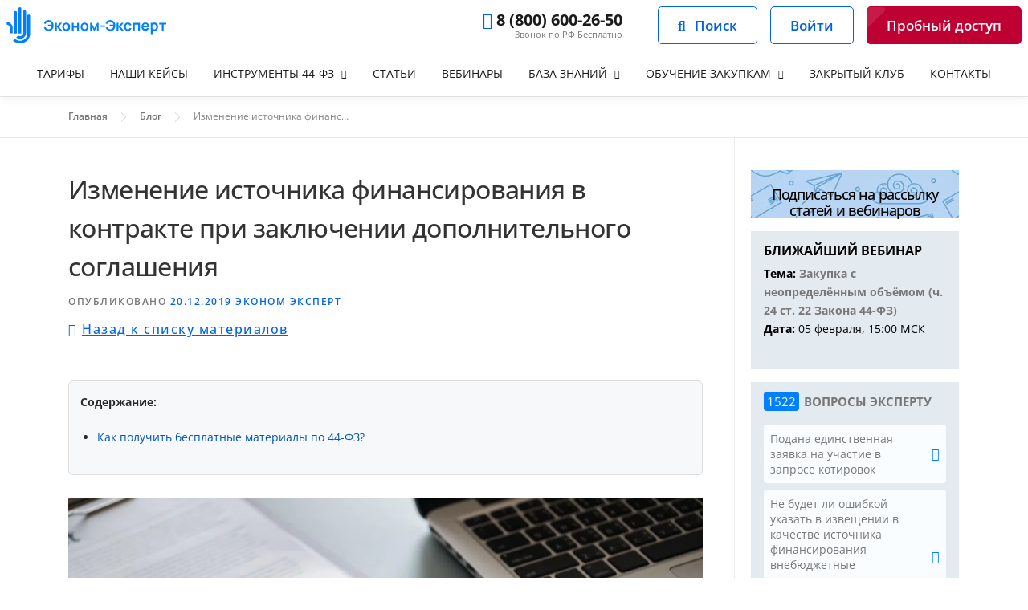

--- FILE ---
content_type: image/svg+xml
request_url: https://zakupki44fz.ru/wp-content/uploads/2023/06/logo-expert.svg
body_size: 1672
content:
<svg xmlns="http://www.w3.org/2000/svg" xmlns:xlink="http://www.w3.org/1999/xlink" version="1.1" id="Layer_1" x="0px" y="0px" viewBox="0 397.9 199.3 46" xml:space="preserve"> <path fill="#0080FF" d="M18.6,399.6v31.2c0,0.1,0,0.3-0.1,0.4h-3.4c0-0.1-0.1-0.3-0.1-0.4v-31.2c0-0.5,0.2-0.9,0.5-1.2 c0.3-0.3,0.8-0.5,1.2-0.5s0.9,0.2,1.2,0.5C18.5,398.7,18.6,399.2,18.6,399.6z"></path> <path fill="#0080FF" d="M13.1,431.2H9.6c0-0.1,0-0.3,0-0.4v-26.4c0-0.5,0.2-0.9,0.5-1.2c0.3-0.3,0.8-0.5,1.2-0.5 c0.5,0,0.9,0.2,1.2,0.5c0.3,0.3,0.5,0.8,0.5,1.2v26.4C13.1,430.9,13.1,431.1,13.1,431.2z"></path> <path fill="#0080FF" d="M24.4,403v27.8c0,1.4-0.4,2.8-1.2,4c-0.8,1.2-1.8,2.1-3.1,2.7c-1.3,0.6-2.7,0.8-4.1,0.6 c-1.4-0.2-2.7-0.8-3.8-1.7l2.5-2.5c0.7,0.5,1.5,0.8,2.3,0.8c1,0,2-0.4,2.8-1.1c0.7-0.7,1.1-1.7,1.2-2.8V403c0-0.5,0.2-0.9,0.5-1.2 c0.3-0.3,0.8-0.5,1.2-0.5c0.5,0,0.9,0.2,1.2,0.5C24.2,402.1,24.4,402.5,24.4,403z"></path> <path fill="#0080FF" d="M4.3,431.2v-7c0-0.5-0.1-1-0.3-1.5c-0.2-0.5-0.5-0.9-0.8-1.3c-0.4-0.4-0.8-0.7-1.3-0.9 c-0.5-0.2-1-0.3-1.5-0.3H0.4l-0.1-3.5h0.1c1,0,1.9,0.2,2.8,0.6c0.9,0.4,1.7,0.9,2.4,1.6s1.2,1.5,1.6,2.4c0.4,0.9,0.6,1.9,0.6,2.8v7 H4.3z"></path> <path fill="#0080FF" d="M29.6,408.7v22.5c0,2.5-0.7,4.9-2.1,7c-1.4,2.1-3.3,3.7-5.6,4.7c-2.3,1-4.8,1.3-7.2,0.8 c-2.4-0.4-4.7-1.6-6.5-3.3l2.4-2.4c1.3,1.2,2.9,2.1,4.7,2.4c1.8,0.3,3.6,0.1,5.2-0.6s3-1.9,4-3.4c1-1.5,1.5-3.3,1.5-5v-22.5 c0-0.5,0.2-0.9,0.5-1.2c0.3-0.3,0.8-0.5,1.2-0.5c0.5,0,0.9,0.2,1.2,0.5C29.4,407.8,29.6,408.2,29.6,408.7z"></path> <path fill="#0080FF" d="M52.6,428c-1,0-1.9-0.2-2.6-0.5c-0.8-0.3-1.4-0.8-2-1.4c-0.5-0.6-0.9-1.4-1.2-2.3l2.2-0.5 c0.2,0.8,0.7,1.4,1.3,1.9c0.6,0.5,1.4,0.7,2.2,0.7c0.6,0,1.2-0.1,1.7-0.4c0.5-0.2,1-0.6,1.3-1c0.3-0.3,0.5-0.7,0.6-1.1 c0.1-0.4,0.2-0.8,0.3-1.2h-4.7v-2.1h4.7c-0.1-0.7-0.3-1.4-0.6-2c-0.3-0.6-0.8-1-1.3-1.3c-0.5-0.3-1.2-0.5-2-0.5 c-0.9,0-1.7,0.3-2.3,0.8c-0.6,0.5-1,1.2-1.3,2l-2.2-0.3c0.3-1.4,1-2.6,2-3.3c1-0.8,2.3-1.2,3.9-1.2c1.3,0,2.4,0.3,3.3,0.9 c0.9,0.6,1.6,1.4,2.1,2.4c0.5,1,0.8,2.2,0.8,3.6c0,1.3-0.2,2.4-0.7,3.5c-0.5,1-1.2,1.9-2.1,2.5C55,427.7,53.9,428,52.6,428z M60.6,427.8l0-9.9h2.2v4.8l3.6-4.8h2.8l-3.8,4.9l4.2,4.9h-2.9l-3.8-4.8v4.8H60.6z M74.6,428c-1,0-1.9-0.2-2.6-0.7 c-0.7-0.4-1.3-1.1-1.7-1.8c-0.4-0.8-0.6-1.7-0.6-2.7c0-1,0.2-1.9,0.6-2.7c0.4-0.8,1-1.4,1.7-1.8c0.7-0.4,1.6-0.7,2.6-0.7 c1,0,1.9,0.2,2.6,0.7c0.7,0.4,1.3,1.1,1.7,1.9c0.4,0.8,0.6,1.7,0.6,2.7c0,1-0.2,1.9-0.6,2.7c-0.4,0.8-1,1.4-1.7,1.8 C76.5,427.8,75.6,428,74.6,428z M74.6,426c0.9,0,1.5-0.3,2-0.9c0.4-0.6,0.6-1.3,0.6-2.3c0-1-0.2-1.7-0.7-2.3c-0.4-0.6-1.1-0.9-2-0.9 c-0.6,0-1.1,0.1-1.5,0.4c-0.4,0.3-0.7,0.6-0.8,1.1c-0.2,0.5-0.3,1-0.3,1.6c0,1,0.2,1.7,0.7,2.3C73.1,425.7,73.8,426,74.6,426z M81.6,427.8v-9.9h2.2v3.9h4.4v-3.9h2.2v9.9h-2.2v-3.9h-4.4v3.9H81.6z M97.4,428c-1,0-1.9-0.2-2.6-0.7c-0.7-0.4-1.3-1.1-1.7-1.8 c-0.4-0.8-0.6-1.7-0.6-2.7c0-1,0.2-1.9,0.6-2.7c0.4-0.8,1-1.4,1.7-1.8c0.7-0.4,1.6-0.7,2.6-0.7c1,0,1.9,0.2,2.6,0.7 c0.7,0.4,1.3,1.1,1.7,1.9c0.4,0.8,0.6,1.7,0.6,2.7c0,1-0.2,1.9-0.6,2.7c-0.4,0.8-1,1.4-1.7,1.8C99.2,427.8,98.4,428,97.4,428z M97.4,426c0.9,0,1.5-0.3,2-0.9c0.4-0.6,0.6-1.3,0.6-2.3c0-1-0.2-1.7-0.7-2.3c-0.4-0.6-1.1-0.9-2-0.9c-0.6,0-1.1,0.1-1.5,0.4 c-0.4,0.3-0.7,0.6-0.8,1.1c-0.2,0.5-0.3,1-0.3,1.6c0,1,0.2,1.7,0.7,2.3C95.9,425.7,96.5,426,97.4,426z M104.3,427.8v-9.9h1.8 l3.5,6.8l3.6-6.8h1.8v9.9h-2.1v-5.5l-2.8,5.5h-0.9l-2.8-5.5v5.5H104.3z M117.4,422.8v-1.7h5.5v1.7H117.4z M129.6,428 c-1,0-1.9-0.2-2.6-0.5c-0.8-0.3-1.4-0.8-2-1.4c-0.5-0.6-0.9-1.4-1.2-2.3l2.2-0.5c0.2,0.8,0.7,1.4,1.3,1.9c0.6,0.5,1.4,0.7,2.2,0.7 c0.6,0,1.2-0.1,1.7-0.4c0.5-0.2,1-0.6,1.3-1c0.3-0.3,0.5-0.7,0.6-1.1c0.1-0.4,0.2-0.8,0.3-1.2h-4.7v-2.1h4.7c-0.1-0.7-0.3-1.4-0.6-2 c-0.3-0.6-0.8-1-1.3-1.3c-0.5-0.3-1.2-0.5-2-0.5c-0.9,0-1.7,0.3-2.3,0.8c-0.6,0.5-1,1.2-1.3,2l-2.2-0.3c0.3-1.4,1-2.6,2-3.3 c1-0.8,2.3-1.2,3.9-1.2c1.3,0,2.4,0.3,3.3,0.9c0.9,0.6,1.6,1.4,2.1,2.4c0.5,1,0.8,2.2,0.8,3.6c0,1.3-0.2,2.4-0.7,3.5 c-0.5,1-1.2,1.9-2.1,2.5C132,427.7,130.8,428,129.6,428z M137.5,427.8l0-9.9h2.2v4.8l3.6-4.8h2.8l-3.8,4.9l4.2,4.9h-2.9l-3.8-4.8 v4.8H137.5z M151.5,428c-1,0-1.9-0.2-2.6-0.7c-0.7-0.5-1.3-1.1-1.7-1.9c-0.4-0.8-0.6-1.7-0.6-2.7c0-1,0.2-1.9,0.6-2.7 c0.4-0.8,1-1.4,1.7-1.9c0.7-0.5,1.6-0.7,2.6-0.7c1.1,0,2.1,0.3,2.9,0.9c0.8,0.6,1.3,1.3,1.5,2.3l-2.2,0.6c-0.2-0.5-0.5-0.9-0.9-1.2 c-0.4-0.3-0.8-0.4-1.4-0.4c-0.6,0-1,0.1-1.4,0.4c-0.4,0.3-0.6,0.6-0.8,1.1c-0.2,0.5-0.3,1-0.3,1.6c0,0.9,0.2,1.7,0.6,2.3 c0.4,0.6,1,0.9,1.9,0.9c0.6,0,1-0.1,1.4-0.4c0.3-0.3,0.6-0.7,0.8-1.2l2.3,0.5c-0.3,1-0.8,1.8-1.6,2.3 C153.6,427.8,152.7,428,151.5,428z M157.8,427.8v-9.9h8.6v9.9h-2.2v-7.8H160v7.8H157.8z M173.4,428c-1,0-1.9-0.2-2.6-0.7 c-0.8-0.4-1.4-1-1.8-1.8c-0.4-0.8-0.6-1.7-0.6-2.7c0-1.1,0.2-2,0.6-2.8c0.4-0.8,1-1.4,1.7-1.9c0.7-0.4,1.6-0.7,2.6-0.7 c1,0,1.9,0.2,2.6,0.7c0.7,0.5,1.3,1.2,1.6,2c0.3,0.9,0.5,1.9,0.4,3.1h-2.2v-0.8c0-1.1-0.2-1.9-0.6-2.4c-0.4-0.5-1-0.7-1.8-0.7 c-0.9,0-1.6,0.3-2,0.8c-0.4,0.6-0.7,1.4-0.7,2.4c0,1,0.2,1.8,0.7,2.3c0.4,0.5,1.1,0.8,1.9,0.8c0.5,0,1-0.1,1.4-0.4 c0.4-0.2,0.7-0.6,0.9-1.1l2.2,0.7c-0.4,0.9-1,1.6-1.8,2.1C175.3,427.8,174.4,428,173.4,428z M170,423.4v-1.7h6.8v1.7H170z M184.7,428c-1,0-1.8-0.2-2.4-0.7c-0.7-0.5-1.1-1.1-1.5-1.9c-0.3-0.8-0.5-1.7-0.5-2.7c0-1,0.2-1.9,0.5-2.7c0.3-0.8,0.8-1.4,1.4-1.9 c0.6-0.5,1.4-0.7,2.4-0.7c0.9,0,1.7,0.2,2.4,0.7c0.7,0.5,1.2,1.1,1.6,1.9c0.4,0.8,0.6,1.7,0.6,2.7c0,1-0.2,1.9-0.6,2.7 c-0.4,0.8-0.9,1.4-1.6,1.9C186.4,427.8,185.6,428,184.7,428z M180,432.2v-14.3h2v6.9h0.3v7.4H180z M184.4,426.1c0.6,0,1-0.1,1.4-0.4 c0.4-0.3,0.6-0.7,0.8-1.2c0.2-0.5,0.3-1,0.3-1.6c0-0.6-0.1-1.1-0.3-1.6c-0.2-0.5-0.5-0.9-0.9-1.2c-0.4-0.3-0.9-0.4-1.5-0.4 c-0.6,0-1,0.1-1.4,0.4c-0.4,0.3-0.6,0.6-0.8,1.1c-0.2,0.5-0.2,1-0.2,1.7c0,0.6,0.1,1.2,0.2,1.7c0.2,0.5,0.4,0.9,0.8,1.1 C183.3,425.9,183.8,426.1,184.4,426.1z M193.8,427.8v-7.9h-3.3v-2h8.8v2H196v7.9H193.8z"></path> </svg>